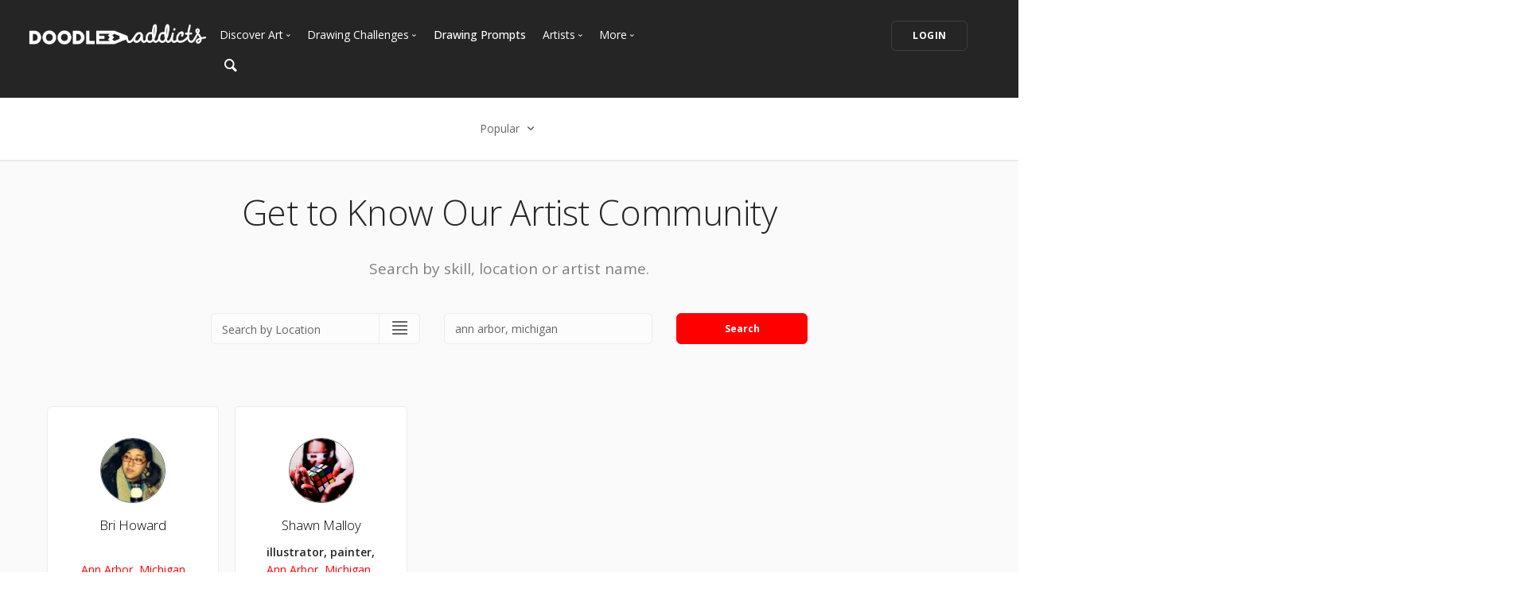

--- FILE ---
content_type: text/html; charset=UTF-8
request_url: https://www.doodleaddicts.com/artists/?c_search_by=location&c_keyword=ann+arbor%2C+michigan
body_size: 7519
content:

<!doctype html>
<html lang="en">
    <head>
		  <meta charset="utf-8">
  <meta name="author" content="doodleaddicts.com">
  <meta name="viewport" content="width=device-width, initial-scale=1.0">        <title>Artists Directory | Doodle Addicts</title>
		<meta name="description" content="Find artists, doodlers, and illustrators in your local area.">
		<link href="https://www.doodleaddicts.com/artists/" rel="canonical" />
				
		
        <link href="/css/bootstrap.min.css" rel="stylesheet" type="text/css" media="all" />
		        <link href="/css/stack-interface.min.css" rel="stylesheet" type="text/css" media="all" />
        <link href="/css/socicon.min.css" rel="stylesheet" type="text/css" media="all" />
        <link href="/css/lightbox.min.css" rel="stylesheet" type="text/css" media="all" />
        <link href="/css/flickity.min.css" rel="stylesheet" type="text/css" media="all" />
        <link href="/css/iconsmind.min.css" rel="stylesheet" type="text/css" media="all" />
        <link href="/css/jquery.steps.min.css" rel="stylesheet" type="text/css" media="all" />
        <!-- jQuery UI CSS -->
        <link href="/css/jquery-ui.min.css" type="text/css" rel="stylesheet">
        <link href="/css/bootstrap-tokenfield.min.css" rel="stylesheet" type="text/css" media="all" />
        
		<link href="/css/theme-da.min.css" rel="stylesheet" type="text/css" media="all" />
		
		<link href="/js/jqtip/jquery.qtip.min.css" rel="stylesheet" type="text/css" media="all" />
		<link href="/css/custom.css" rel="stylesheet" type="text/css" media="all" />
                <link href="https://fonts.googleapis.com/css?family=Open+Sans:200,300,400,400i,500,600,700%7CMerriweather:300,300i%7CMaterial+Icons" rel="stylesheet">
		
		<script src="https://js.stripe.com/v3/" type="28c3f926a0e6aabf2352c098-text/javascript"></script>
        <script src="https://code.jquery.com/jquery-3.2.1.min.js" type="28c3f926a0e6aabf2352c098-text/javascript"></script>
		<script type="28c3f926a0e6aabf2352c098-text/javascript">
		   window.jQuery || document.write('<script src="/js/jquery-3.2.1.min.js"><\/script>');
		</script>
        <script src="https://code.jquery.com/ui/1.12.1/jquery-ui.min.js" type="28c3f926a0e6aabf2352c098-text/javascript"></script>
		<script type="28c3f926a0e6aabf2352c098-text/javascript">
		   window.jQuery.ui || document.write('<script src="/js/jquery-ui.min.js"><\/script>');
		</script>
		<script type="28c3f926a0e6aabf2352c098-text/javascript" src="/js/jquery.ui.touch-punch.min.js"></script>
		<script type="28c3f926a0e6aabf2352c098-text/javascript">
		var da = {};
		</script>
        <script type="28c3f926a0e6aabf2352c098-text/javascript" src="/js/da/website.min.js"></script>
        <script type="28c3f926a0e6aabf2352c098-text/javascript" src="/js/da/comments.min.js"></script>
        <script type="28c3f926a0e6aabf2352c098-text/javascript" src="/js/da/modals.min.js"></script>
        <script type="28c3f926a0e6aabf2352c098-text/javascript">
		da.website = new Website();
		da.modals = new Modals();
		da.comments = new Comments();
		
		$(document).ready(function() {
			da.website.init({
				"site_url": "https://www.doodleaddicts.com",
				"return_path": "/artists/?c_search_by=location&c_keyword=ann+arbor%2C+michigan",
				"session_data": {
					"site_login_avatar": "default.png",
					"site_login_fullname": "",
					"site_login_user_link": "//",
					"site_login_username": ""
				}
			});
		});
		
		</script>
		<script type="28c3f926a0e6aabf2352c098-text/javascript" src="/js/jqtip/jquery.qtip.min.js"></script>
		<script type="28c3f926a0e6aabf2352c098-text/javascript" src="/js/imagesloaded.pkgd.min.js"></script>
		<script type="28c3f926a0e6aabf2352c098-text/javascript" src="/js/jquery.matchHeight-min.js"></script>
		<script type="28c3f926a0e6aabf2352c098-text/javascript" src="/js/da.min.js"></script>
		<link rel="stylesheet" href="/fonts/font-awesome/css/font-awesome.min.css">
		<link rel="stylesheet" href="/js/dropzone/dropzone.min.css">
		<script src="/js/dropzone/dropzone.min.js" type="28c3f926a0e6aabf2352c098-text/javascript"></script>
		
		<link rel="icon" type="image/png" sizes="32x32" href="/favicon-32x32.png">
		<link rel="icon" type="image/png" sizes="16x16" href="/favicon-16x16.png">
		<link rel="manifest" href="/manifest.json">
		<style>
		#home-screen-button {
			margin-top: 0;
		}
		@media (max-width: 768px) {
			#home-screen-box {
				margin-bottom:0;	
			}
			#home-screen-message {
				margin:20px 0 0 0;	
			}
			#home-screen-button {
				margin-top:15px;	
			}
		}
		</style>
				<link rel="mask-icon" href="/safari-pinned-tab.svg" color="#5bbad5">
		<meta name="theme-color" content="#ffffff">
		<meta name="google-site-verification" content="n_Ug1spcnH9WuGigWCd_KpiS1LUNspnRwMOMb556_ks" />
		
		<script type="application/ld+json">
		{ 
			"@context": "http://schema.org",
			"@graph": 
			[
				{
					"@type": "Organization",
					"name": "Doodle Addicts",
					"url": "https://www.doodleaddicts.com",
					"logo": "https://www.doodleaddicts.com/images/logo-dark.png",
					"sameAs": [
						"https://www.facebook.com/doodleaddicts",
						"https://www.instagram.com/doodleaddicts/",
						"https://twitter.com/doodleaddicts",
						"https://www.youtube.com/channel/UCwiqnwWic_3RV_VZEZAzv-w"
					]
				},
				{
					"@type": "WebSite", 
					"url": "/artists/", 
					"name": "Doodle Addicts",
					"description": "Artists Directory | Doodle Addicts",
					"potentialAction": { 
						"@type": "SearchAction", 
						"target": "https://www.doodleaddicts.com/search/{search_term}/", 
						"query-input": "required name=search_term" 
					}
				}
			]
		}
		</script>
		
		
		<!-- Google Tag Manager -->
		<script type="28c3f926a0e6aabf2352c098-text/javascript">(function(w,d,s,l,i){w[l]=w[l]||[];w[l].push({'gtm.start':
		new Date().getTime(),event:'gtm.js'});var f=d.getElementsByTagName(s)[0],
		j=d.createElement(s),dl=l!='dataLayer'?'&l='+l:'';j.async=true;j.src=
		'https://www.googletagmanager.com/gtm.js?id='+i+dl;f.parentNode.insertBefore(j,f);
		})(window,document,'script','dataLayer','GTM-THQ3Q97');</script>
		<!-- End Google Tag Manager -->
		

								
				
		<meta property="og:site_name" content="Doodle Addicts" />
		<meta property="og:title" content="Artists Directory | Doodle Addicts" />
		<meta property="og:description" content="Find artists, doodlers, and illustrators in your local area." />
		<meta property="og:type" content="article" />
		<meta property="og:url" content="/artists/" />
		<meta property="fb:admins" content="100000095622134" />
		<meta property="og:image" content="https://www.doodleaddicts.com/images/misc/artist-directory.jpg" />
		<meta property="og:image:width" content="600" />
		<meta property="og:image:height" content="624" />
		
		<meta name="twitter:card" content="summary_large_image">
		<meta name="twitter:site" content="@doodleaddicts">
		<meta name="twitter:creator" content="@doodleaddicts">
		<meta name="twitter:title" content="Artists Directory | Doodle Addicts">
		<meta name="twitter:description" content="Find artists, doodlers, and illustrators in your local area.">
		<meta name="twitter:image" content="https://www.doodleaddicts.com/images/misc/artist-directory.jpg">
		
    </head>
    <body class="dropdowns--hover" data-smooth-scroll-offset='64'>
	
	<!-- Google Tag Manager (noscript) -->
<noscript><iframe src="https://www.googletagmanager.com/ns.html?id=GTM-THQ3Q97"
height="0" width="0" style="display:none;visibility:hidden"></iframe></noscript>
<!-- End Google Tag Manager (noscript) -->	
        <a id="start"></a>
		        <div class="nav-container ">
            <div class="bar bar--sm bar--mobile-sticky visible-xs" data-scroll-class="100px:pos-fixed">
                <div class="container">
                    <div class="row">
                        <div class="col-xs-3 col-sm-2">
                            <a href="/">
                                <img class="logo logo-dark" alt="logo" src="/images/logo-dark.png" />
                                <img class="logo logo-light" alt="logo" src="/images/logo-light.png" />
                            </a>
                        </div>
                        <div class="col-xs-9 col-sm-10 text-right">
                            <a href="#" class="hamburger-toggle" data-toggle-class="#menu2;hidden-xs">
                                <i class="icon icon--sm stack-interface stack-menu"></i>
                            </a>
                        </div>
                    </div>
                    <!--end of row-->
                </div>
                <!--end of container-->
            </div>
            <!--end bar-->
            <nav id="menu2" class="bar bar-2 hidden-xs  bg--dark"  data-scroll-class="100px:pos-fixed">
                <div class="container-fluid">
                    <div class="row">
                        <div class="col-md-2 text-center text-left-sm hidden-xs">
                            <div class="bar__module">
                                <a href="/">
                                    <img class="logo logo-dark" alt="logo" src="/images/logo-dark.png" />
                                    <img class="logo logo-light" alt="logo" src="/images/logo-light.png" />
                                </a>
                            </div>
                            <!--end module-->
                        </div>
                        <div class="col-md-6 text-left navigation-top-spacer navigation-left-spacer">
                            <div class="bar__module">
                                <ul class="menu-horizontal text-left">
                                    <li class="dropdown dropdown--hover">
                                        <span class="dropdown__trigger">Discover Art</span>
                                        <div class="dropdown__container">
                                            <div class="container">
                                                <div class="row">
                                                    <div class="dropdown__content col-md-2 col-sm-4">
                                                        <ul class="menu-vertical">
                                                            <li>
																<a href="/uploads/">
																	Trending
																</a>
                                                            </li>
                                                            <li>
																<a href="/uploads/filter/recent/">
																	Most Recent
																</a>
                                                            </li>
                                                            <li>
																<a href="/uploads/filter/faves/">
																	Most Faves
																</a>
                                                            </li>
                                                            <li>
																<a href="/uploads/filter/views/">
																	Most Views
																</a>
                                                            </li>
                                                            <li>
																<a href="/galleries/">
																	Curated Galleries
																</a>
                                                            </li>
															                                                        </ul>
                                                    </div>
                                                    <!--end dropdown content-->
                                                </div>
                                                <!--end row-->
                                            </div>
                                        </div>
                                        <!--end dropdown container-->
                                    </li>
                                    <li class="dropdown dropdown--hover">
                                        <span class="dropdown__trigger">Drawing Challenges</span>
                                        <div class="dropdown__container">
                                            <div class="container">
                                                <div class="row">
                                                    <div class="dropdown__content col-md-2 col-sm-4">
                                                        <ul class="menu-vertical">
															                                                            <li>
																<a href="/drawing-challenges/">
																	See All Challenges
																</a>
                                                            </li>
                                                        </ul>
                                                    </div>
                                                    <!--end dropdown content-->
                                                </div>
                                                <!--end row-->
                                            </div>
                                        </div>
                                        <!--end dropdown container-->
                                    </li>
                                    <li>
										<a href="/drawing-prompts/">
											Drawing Prompts
										</a>
                                    </li>
                                    <li class="dropdown dropdown--hover">
                                        <span class="dropdown__trigger">Artists</span>
                                        <div class="dropdown__container">
                                            <div class="container">
                                                <div class="row">
                                                    <div class="dropdown__content col-md-2 col-sm-4">
                                                        <ul class="menu-vertical">
                                                            <li>
																<a href="/artists/">
																	Most Popular
																</a>
                                                            </li>
                                                            <li>
																<a href="/artists/?c_search_by=&c_keyword=&filter=recent">
																	Most Recent
																</a>
                                                            </li>
                                                            <li>
																<a href="/artists/?c_search_by=&c_keyword=&filter=&for_hire=y">
																	Available For Hire
																</a>
                                                            </li>
                                                            <li>
																<a href="/blog/category/2/artist-spotlight/">
																	Artist Spotlight
																</a>
                                                            </li>
                                                        </ul>
                                                    </div>
                                                    <!--end dropdown content-->
                                                </div>
                                                <!--end row-->
                                            </div>
                                        </div>
                                        <!--end dropdown container-->
                                    </li>
                                    <li class="dropdown dropdown--hover">
                                        <span class="dropdown__trigger">More</span>
                                        <div class="dropdown__container">
                                            <div class="container">
                                                <div class="row">
                                                    <div class="dropdown__content col-md-2 col-sm-4">
                                                        <ul class="menu-vertical">
                                                            <li>
																<a href="/marketplace/">
																	Marketplace
																</a>
                                                            </li>
																												
																														<li>
																<a href="/learn/discussions/">
																	Art Discussions																</a>
															</li>
																														<li>
																<a href="/learn/">
																	Resources
																</a>
															</li>
															<li>
																<a href="/blog/">
																	News + Blog
																</a>
															</li>
                                                        </ul>
                                                    </div>
                                                    <!--end dropdown content-->
                                                </div>
                                                <!--end row-->
                                            </div>
                                        </div>
                                        <!--end dropdown container-->
                                    </li>
                                </ul>
                            </div>
                            <!--end module-->
							<div class="bar__module">
								<a href="#" data-notification-link="search-box">
                                        <i class="stack-search"></i>
                                </a>
							</div>
                        </div>
                        <div class="col-md-4 text-right text-left-xs text-left-sm">
							                            <div class="bar__module">
                                <a class="btn btn--sm type--uppercase" href="/login/">
                                    <span class="btn__text">
                                        Login
                                    </span>
                                </a>
								                            </div>
							                            <!--end module-->
                        </div>
                    </div>
                    <!--end of row-->
                </div>
                <!--end of container-->
            </nav>
            <!--end bar-->
        </div>        <div class="main-container">
		
			<section class="text-center cta cta-4 space--xxs border--bottom">
                <div class="container">
                    <div class="row">
                        <div class="col-sm-12">
							<div class="dropdown dropdown--click">
                                <span class="dropdown__trigger">
									Popular                                    <i class="stack-down-open"></i>
                                </span>
                                <div class="dropdown__container" style="left: -600px;">
                                    <div class="container">
                                        <div class="row text-left">
                                            <div class="col-sm-3 col-md-2 dropdown__content" style="left: 600px;">
                                                <h5>Select an option</h5>
                                                <ul class="menu-vertical">
                                                    <li>
                                                        <a href="/artists/?c_search_by=location&c_keyword=ann arbor, michigan&filter=popular&for_hire=&page=1" class="filter-active">Popular</a>
                                                    </li>
                                                    <li>
                                                        <a href="/artists/?c_search_by=location&c_keyword=ann arbor, michigan&filter=recent&for_hire=&page=1">Most Recent</a>
                                                    </li>
                                                </ul>
                                            </div>
                                        </div>
                                        <!--end row-->
                                    </div>
                                    <!--end container-->
                                </div>
                                <!--end dropdown container-->
                            </div>
						</div>
                    </div>
                    <!--end of row-->
                </div>
                <!--end of container-->
            </section>
		
			<section class="bg--secondary text-center">
				<div class="container">
					<div class="row text-center">
						<div class="col-md-12 text-center">
						
													
							<h1>Get to Know Our Artist Community</h1>
							
							<p class="lead">Search by skill, location or artist name.</p>
														
						</div>
					</div>
					<div class="row" style="padding: 40px 0 30px 0;">
						<form action="/artists/" class="form--active">
							<input type="hidden" name="filter" id="filter" value="popular">
							<input type="hidden" name="for_hire" id="for_hire" value="">
							<div class="col-md-3 col-md-offset-2 col-sm-4">
								<div class="input-select">
									<select name="c_search_by" id="c_search_by">
										<option value="skill" >Search by Skill</option>
										<option value="location"  selected>Search by Location</option>
										<option value="artist" >Search by Artist Name</option>
									</select>
								</div>
							</div>
							<div class="col-md-3 col-sm-4">
								<input class=""  name="c_keyword" id="c_keyword" placeholder="Keyword" type="text" value="ann arbor, michigan">
							</div>
							<div class="col-md-2 col-sm-4">
								<button type="submit" class="btn btn--primary">Search</button>
							</div>
						</form>
					</div>
					<!--end of row-->
				</div>
				<!--end of container-->
			</section>
		
			<section class="bg--secondary">
				<div class="container-fluid">
					                    <div class="row">
												<div class="col-xs-6 col-sm-4 col-md-4 col-lg-15">
							<div class="boxed boxed--lg boxed--border artist-box text-center">
								<div>
									<a href="/briappletree/"><img alt="Bri Howard" src="/images/users/avatar/12222010031101245585.jpg" class="avatar avatar--md avatar--percentage"></a>
								</div>
								<h4><a href="/briappletree/">Bri Howard</a></h4>
								<p>
									<strong></strong>
									<span><a href="/artists/?c_search_by=location&c_keyword=ann+arbor%2C+michigan">Ann Arbor, Michigan</a></span>
								</p>
																																								<div class="row community-thumbs text-center">
									<div class="col-xs-4 col-centered"><img src="/images/trans-lg.gif" alt="image"></div>
								</div>
															</div>
							<!--end feature-->
						</div>
												<div class="col-xs-6 col-sm-4 col-md-4 col-lg-15">
							<div class="boxed boxed--lg boxed--border artist-box text-center">
								<div>
									<a href="/shawnmalloyrocks/"><img alt="Shawn Malloy" src="/images/users/avatar/34304_shawnmalloyrocks_068586.jpg" class="avatar avatar--md avatar--percentage"></a>
								</div>
								<h4><a href="/shawnmalloyrocks/">Shawn Malloy</a></h4>
								<p>
									<strong>illustrator, painter, musician, comedian, writer,</strong>
									<span><a href="/artists/?c_search_by=location&c_keyword=ann+arbor%2C+michigan%2C+united+states">Ann Arbor, Michigan, United States</a></span>
								</p>
																																								<div class="row community-thumbs text-center">
								    									<div class="col-xs-4 col-centered"><a href="/shawnmalloyrocks/"><img src="/images/uploads/square/34304_shawnmalloyrocks_1559206643.jpg" alt="Welch"></a></div>
																		<div class="col-xs-4 col-centered"><a href="/shawnmalloyrocks/"><img src="/images/uploads/square/34304_shawnmalloyrocks_1559206376.jpg" alt="Dan And Danh"></a></div>
																		<div class="col-xs-4 col-centered"><a href="/shawnmalloyrocks/"><img src="/images/uploads/square/34304_shawnmalloyrocks_1559206084.jpg" alt="Grisham Garrison"></a></div>
																	</div>
															</div>
							<!--end feature-->
						</div>
						                    </div>
					                    <!--end of row-->

					
					<div class="pagination">
						<div class="col-xs-6 text-left">
													</div>
						<div class="col-xs-6 text-right">
													</div>
					</div>
										
					
                </div>
				<!--end of container-->
			</section>
			
									<section class="text-center">
                <div class="container">
                    <div class="row">
                        <div class="col-sm-12 text-center">
								<script async src="//pagead2.googlesyndication.com/pagead/js/adsbygoogle.js" type="28c3f926a0e6aabf2352c098-text/javascript"></script>
								<!-- Addicts - Responsive -->
								<ins class="adsbygoogle"
									 style="display:block"
									 data-ad-client="ca-pub-9534899337280241"
									 data-ad-slot="8589416242"
									 data-ad-format="auto"
									 data-full-width-responsive="true"></ins>
								<script type="28c3f926a0e6aabf2352c098-text/javascript">
								(adsbygoogle = window.adsbygoogle || []).push({});
								</script>
						</div>
                    </div>
                    <!--end of row-->
                </div>
                <!--end of container-->
            </section>
						
			
										<footer class="footer-6 unpad--bottom  bg--dark">
								                                <div class="container-fluid">
                                    <div class="row">
                                        <div class="col-sm-6 col-md-3">
																					<p><a href="https://www.doodleaddicts.com"><img src="/images/da-white-footer-logo.png" alt="Doodle Addicts" style="max-width: 180px;"></a></p>
											                                        </div>
                                        <div class="col-sm-6 col-md-3">
                                            <h6 class="type--uppercase">Navigate</h6>
											<ul class="list--hover">
                                                <li>
                                                    <a href="/uploads/">Discover Art</a>
                                                </li>
                                                <li>
                                                    <a href="/drawing-challenges/">Drawing Challenges</a>
                                                </li>
                                                <li>
                                                    <a href="/drawing-prompts/">Weekly Drawing Prompts</a>
                                                </li>
                                                <li>
                                                    <a href="/artists/">Artist Directory</a>
                                                </li>
                                                <li>
                                                    <a href="/marketplace/">Art Marketplace</a>
                                                </li>
                                                <li>
                                                    <a href="/learn/">Resources</a>
                                                </li>
                                            </ul>
                                        </div>
                                        <div class="col-sm-6 col-md-3">
                                            <h6 class="type--uppercase">Other</h6>
											<ul class="list--hover">
												<li>
													<a href="/blog/">News + Blog</a>
												</li>
												<li>
													<a href="/about/">About Us</a>
												</li>
												<li>
													<a href="/contact/">Contact Us</a>
												</li>
											</ul>
                                        </div>
                                        <div class="col-sm-6 col-md-3">
                                            <h6 class="type--uppercase">Newsletter</h6>
                                            <form action="https://doodleaddicts.us2.list-manage.com/subscribe/post?u=963a968829b9e68d9da57ed62&amp;id=2e90fb6e31&FORMSOURCE=Footer" method="post" name="mc-embedded-subscribe-form" novalidate="true" class="form--active" target="_blank" data-success="Thanks for signing up." data-error="Please provide your email address." novalidate>
                                                <div style="position: absolute; left: -5000px;" aria-hidden="true">
                                                    <input type="text" name="b_963a968829b9e68d9da57ed62_2e90fb6e31" tabindex="-1" value="">
                                                </div>
                                                <input type="email" name="EMAIL" placeholder="Email Address" id="mce-EMAIL">
                                                <button type="submit" value="Subscribe" name="subscribe" class="btn btn--primary type--uppercase">Subscribe</button>
                                            </form>
                                        </div>
                                    </div>
                                    <!--end of row-->
                                </div>
								                                <!--end of container-->
                                <div class="footer__lower text-center-xs">
                                    <div class="container-fluid">
                                        <div class="row">
                                            <div class="col-sm-6">
                                                <span class="type--fine-print">©
                                                    <span class="update-year">2026</span> Doodle Addicts&trade; — All Rights Reserved <a href="/terms/">Terms & Conditions</a> / <a href="/privacy/">Privacy Policy</a> / <a href="/community-guidelines/">Community Guidelines</a></span></span>
                                            </div>
                                            <div class="col-sm-6 text-right text-center-xs">
                                                <ul class="social-list list-inline">
													<li>
														<a href="https://www.facebook.com/doodleaddicts" target="_blank">
															<i class="socicon socicon-facebook icon icon--xs"></i>
														</a>
													</li>
													<li>
														<a href="https://www.instagram.com/doodleaddicts/" target="_blank">
															<i class="socicon socicon-instagram icon icon--xs"></i>
														</a>
													</li>
													<li>
														<a href="https://twitter.com/doodleaddicts" target="_blank">
															<i class="socicon socicon-twitter icon icon--xs"></i>
														</a>
													</li>
													<li>
														<a href="https://www.youtube.com/channel/UCwiqnwWic_3RV_VZEZAzv-w" target="_blank">
															<i class="socicon socicon-youtube icon icon--xs"></i>
														</a>
													</li>
                                                </ul>
                                            </div>
                                        </div>
                                        <!--end of row-->
                                    </div>
                                    <!--end of container-->
                                </div>
                            </footer>
			<div class="notification pos-top pos-right search-box bg--white border--bottom" data-animation="from-top" data-notification-link="search-box">
				<form lpformnum="1"action="/search/" id="search" method="post" enctype="multipart/form-data">
					<div class="row">
						<div class="col-md-6 col-md-offset-3 col-sm-8 col-sm-offset-2">
							<input name="keyword" id="keyword" placeholder="Type search query and hit enter" type="search" value="">
						</div>
					</div>
					<!--end of row-->
				</form>
			<div class="notification-close-cross notification-close"></div></div>        </div>
		        <!--<div class="loader"></div>-->
        <a class="back-to-top inner-link" href="#start" data-scroll-class="100vh:active">
            <i class="stack-interface stack-up-open-big"></i>
        </a>
		
        <script src="/js/flickity.min.js" type="28c3f926a0e6aabf2352c098-text/javascript"></script>
        <script src="/js/easypiechart.min.js" type="28c3f926a0e6aabf2352c098-text/javascript"></script>
        <script src="/js/parallax.js" type="28c3f926a0e6aabf2352c098-text/javascript"></script>
        <script src="/js/typed.min.js" type="28c3f926a0e6aabf2352c098-text/javascript"></script>
        <script src="/js/datepicker.js" type="28c3f926a0e6aabf2352c098-text/javascript"></script>
        <script src="/js/isotope.min.js" type="28c3f926a0e6aabf2352c098-text/javascript"></script>
        <script src="/js/ytplayer.min.js" type="28c3f926a0e6aabf2352c098-text/javascript"></script>
        <script src="/js/lightbox.min.js" type="28c3f926a0e6aabf2352c098-text/javascript"></script>
        <script src="/js/granim.min.js" type="28c3f926a0e6aabf2352c098-text/javascript"></script>
        <script src="/js/bootstrap-tokenfield.min.js" type="28c3f926a0e6aabf2352c098-text/javascript"></script>
        <script src="/js/jquery.steps.min.js" type="28c3f926a0e6aabf2352c098-text/javascript"></script>
        <script src="/js/countdown.min.js" type="28c3f926a0e6aabf2352c098-text/javascript"></script>
        <script src="/js/twitterfetcher.min.js" type="28c3f926a0e6aabf2352c098-text/javascript"></script>
        <script src="/js/spectragram.min.js" type="28c3f926a0e6aabf2352c098-text/javascript"></script>
        <script src="/js/smooth-scroll.min.js" type="28c3f926a0e6aabf2352c098-text/javascript"></script>
        <script src="/js/scripts.min.js" type="28c3f926a0e6aabf2352c098-text/javascript"></script>
		<!-- Latest compiled and minified JavaScript -->
		<script src="https://maxcdn.bootstrapcdn.com/bootstrap/3.3.7/js/bootstrap.min.js" integrity="sha384-Tc5IQib027qvyjSMfHjOMaLkfuWVxZxUPnCJA7l2mCWNIpG9mGCD8wGNIcPD7Txa" crossorigin="anonymous" type="28c3f926a0e6aabf2352c098-text/javascript"></script>
		
		
		<script type="28c3f926a0e6aabf2352c098-text/javascript">
			$(document).ready(function(){
				$("#keyword").keyup(function(){
					var keyword = $("#keyword").val(); 
					$("#search").attr('action', "/search/"+keyword+"/");
				});
			})
			// Event listener for the FOLLOW button click
			$(".btn--follow").click(function(e) {
				e.preventDefault();
				da.modals.toggle_follow(this, $(this).attr("data-follow-user"), $(this).attr("data-follow-action"));
			});			
			// Event listener for the FOLLOW button hover
			$(".btn--follow").hover(
				function() {
					if ($(this).attr("data-follow-action") == "following") {
						$(this).children().filter(".btn__text").html('<i class="fa  fa-fw fa-minus aria-hidden="true"></i> UNFOLLOW');
					}
				}, 
				function() {
					if ($(this).attr("data-follow-action") == "following") {
						$(this).children().filter(".btn__text").html('<i class="fa  fa-fw fa-check aria-hidden="true"></i> FOLLOWING');
					}
				}
			);
		</script>
		
		
		<!-- JS Cookies -->
		
		        <a id="home-screen-link" data-notification-link="home-screen-1"></a>
		<div class="notification pos-right pos-bottom col-sm-4 col-md-3" data-animation="from-bottom" data-notification-link="home-screen-1">
			<div class="feature feature-1 text-center">
				<div class="feature__body boxed boxed--lg boxed--border">
					<div class="modal-close modal-close-cross"></div>
					<div id="home-screen-box" class="text-block">
						<div id="home-screen-message">
							<strong>Add Doodle Addicts to your home screen to not miss an update!</strong>
						</div>
					</div>
					<div id="home-screen-button" class="text-block">
						<a class="btn btn--sm btn--primary type--uppercase">
							<span class="btn__text">
								Add to Home Screen
							</span>
						</a>
					</div>
				</div>
				<div id="home-screen-close" class="notification-close-cross notification-close-cross--circle notification-close"></div>
			</div>
			<!--end feature-->
		</div>
		
		
		<script src="/js/js.cookie.min.js" type="28c3f926a0e6aabf2352c098-text/javascript"></script>
		
		<script type="28c3f926a0e6aabf2352c098-text/javascript">
			$(document).ready(function() {
				var da_notification_counter = Cookies.get("da_notification_counter");
				var shows = (typeof da_notification_counter == "undefined" ? 0 : da_notification_counter); 
				var current_time = Date.now() / 1000;
				// Set the expiration date here in EST
				var expiration_date = new Date("2019-06-30 16:00:00");
				// Get the client's offset from GMT
				var offset = new Date().getTimezoneOffset();
				// If the user's timezone is not EST...
				if (offset != 240) {
					// Then convert the expiration date to GMT and then account for EST offset
					var expiration_time = (expiration_date.getTime() / 1000) + (offset * 60) - (60 * 60 * 4);					
				} else {
					var expiration_time = (expiration_date.getTime() / 1000);	
				}
				
				// If the expiration date hasn't passed...
				if (parseInt(current_time) < parseInt(expiration_time)) {
					// If the expiration date is within 24 hours...
					if ((parseInt(expiration_time) - parseInt(current_time)) <= (60 * 60 * 24)) {
						// And the notification has only been shown once before...
						if (shows < 2) {
							// Show the notification
							$("#notification-link").click();
							Cookies.set("da_notification_counter", 2, {
								"expires": expiration_date
							});
						}
					// Otherwise, if the expiration date is within 5 days...
					} else if ((parseInt(expiration_time) - parseInt(current_time)) <= (60 * 60 * 24 * 5)) {
						// And the notification hasn't been shown before...
						if (shows == 0) {
							// Show the notification
							$("#notification-link").click();
							Cookies.set("da_notification_counter", 1, {
								"expires": expiration_date
							});
						}
					}
				}
			});
		</script>
		
		<!-- End of JS Cookies -->

				
		<!-- Twitter universal website tag code -->
		
		<script type="28c3f926a0e6aabf2352c098-text/javascript">
		!function(e,t,n,s,u,a){e.twq||(s=e.twq=function(){s.exe?s.exe.apply(s,arguments):s.queue.push(arguments);
		},s.version='1.1',s.queue=[],u=t.createElement(n),u.async=!0,u.src='//static.ads-twitter.com/uwt.js',
		a=t.getElementsByTagName(n)[0],a.parentNode.insertBefore(u,a))}(window,document,'script');
		// Insert Twitter Pixel ID and Standard Event data below
		twq('init','o02zb');
		twq('track','PageView');
		</script>
		<!-- End Twitter universal website tag code -->				<script type="28c3f926a0e6aabf2352c098-text/javascript">
$(document).ready(function() {
	$(".fave-target").each(function(i, s) {
		$(s).click(function() {
							location = "/login/";
					});
	});
});

function faves(id, action, type) {
	$.ajax({
		type: "GET",
		url: "/ajax-faves.php",
		data: {
			"id": id,
			"action": action,
			"type": type
		},
		dataType: "json",
		success: function(data) {
			if (action == "add") {
				$(".fave-"+id).removeClass("fave-no");
				setTimeout(function() {
					$(".fave-"+id).addClass("fave-yes");
				}, 100);
			} else if (action == "rem") {
				$(".fave-"+id).removeClass("fave-yes")
				setTimeout(function() {
					$(".fave-"+id).addClass("fave-no");
				}, 100);
			}
			$(".fave-total-"+id).html(data["total_faves"]);
		}
	});
}
</script>    <script src="/cdn-cgi/scripts/7d0fa10a/cloudflare-static/rocket-loader.min.js" data-cf-settings="28c3f926a0e6aabf2352c098-|49" defer></script></body>
</html>

--- FILE ---
content_type: text/html; charset=utf-8
request_url: https://www.google.com/recaptcha/api2/aframe
body_size: 183
content:
<!DOCTYPE HTML><html><head><meta http-equiv="content-type" content="text/html; charset=UTF-8"></head><body><script nonce="dH3vdFEg-sWO-QoFIDZlTw">/** Anti-fraud and anti-abuse applications only. See google.com/recaptcha */ try{var clients={'sodar':'https://pagead2.googlesyndication.com/pagead/sodar?'};window.addEventListener("message",function(a){try{if(a.source===window.parent){var b=JSON.parse(a.data);var c=clients[b['id']];if(c){var d=document.createElement('img');d.src=c+b['params']+'&rc='+(localStorage.getItem("rc::a")?sessionStorage.getItem("rc::b"):"");window.document.body.appendChild(d);sessionStorage.setItem("rc::e",parseInt(sessionStorage.getItem("rc::e")||0)+1);localStorage.setItem("rc::h",'1769702898042');}}}catch(b){}});window.parent.postMessage("_grecaptcha_ready", "*");}catch(b){}</script></body></html>

--- FILE ---
content_type: application/javascript
request_url: https://www.doodleaddicts.com/js/dropzone/dropzone.min.js
body_size: 10659
content:
(function(){var a,b,c,d,e,f,g,h,i,j=[].slice,k=function(a,b){function d(){this.constructor=a}for(var c in b)l.call(b,c)&&(a[c]=b[c]);return d.prototype=b.prototype,a.prototype=new d,a.__super__=b.prototype,a},l={}.hasOwnProperty;h=function(){},b=function(){function a(){}return a.prototype.addEventListener=a.prototype.on,a.prototype.on=function(a,b){return this._callbacks=this._callbacks||{},this._callbacks[a]||(this._callbacks[a]=[]),this._callbacks[a].push(b),this},a.prototype.emit=function(){var a,b,c,d,e,f;if(d=arguments[0],a=2<=arguments.length?j.call(arguments,1):[],this._callbacks=this._callbacks||{},c=this._callbacks[d])for(e=0,f=c.length;e<f;e++)b=c[e],b.apply(this,a);return this},a.prototype.removeListener=a.prototype.off,a.prototype.removeAllListeners=a.prototype.off,a.prototype.removeEventListener=a.prototype.off,a.prototype.off=function(a,b){var c,d,e,f,g;if(!this._callbacks||0===arguments.length)return this._callbacks={},this;if(d=this._callbacks[a],!d)return this;if(1===arguments.length)return delete this._callbacks[a],this;for(e=f=0,g=d.length;f<g;e=++f)if(c=d[e],c===b){d.splice(e,1);break}return this},a}(),a=function(a){function f(a,b){var c,e,g;if(this.element=a,this.version=f.version,this.defaultOptions.previewTemplate=this.defaultOptions.previewTemplate.replace(/\n*/g,""),this.clickableElements=[],this.listeners=[],this.files=[],"string"===typeof this.element&&(this.element=document.querySelector(this.element)),!this.element||null==this.element.nodeType)throw new Error("Invalid dropzone element.");if(this.element.dropzone)throw new Error("Dropzone already attached.");if(f.instances.push(this),this.element.dropzone=this,c=null!=(g=f.optionsForElement(this.element))?g:{},this.options=d({},this.defaultOptions,c,null!=b?b:{}),this.options.forceFallback||!f.isBrowserSupported())return this.options.fallback.call(this);if(null==this.options.url&&(this.options.url=this.element.getAttribute("action")),!this.options.url)throw new Error("No URL provided.");if(this.options.acceptedFiles&&this.options.acceptedMimeTypes)throw new Error("You can't provide both 'acceptedFiles' and 'acceptedMimeTypes'. 'acceptedMimeTypes' is deprecated.");this.options.acceptedMimeTypes&&(this.options.acceptedFiles=this.options.acceptedMimeTypes,delete this.options.acceptedMimeTypes),null!=this.options.renameFilename&&(this.options.renameFile=function(a){return function(b){return a.options.renameFilename.call(a,b.name,b)}}(this)),this.options.method=this.options.method.toUpperCase(),(e=this.getExistingFallback())&&e.parentNode&&e.parentNode.removeChild(e),this.options.previewsContainer!==!1&&(this.previewsContainer=this.options.previewsContainer?f.getElement(this.options.previewsContainer,"previewsContainer"):this.element),this.options.clickable&&(this.clickableElements=this.options.clickable===!0?[this.element]:f.getElements(this.options.clickable,"clickable")),this.init()}var d,e;return k(f,a),f.prototype.Emitter=b,f.prototype.events=["drop","dragstart","dragend","dragenter","dragover","dragleave","addedfile","addedfiles","removedfile","thumbnail","error","errormultiple","processing","processingmultiple","uploadprogress","totaluploadprogress","sending","sendingmultiple","success","successmultiple","canceled","canceledmultiple","complete","completemultiple","reset","maxfilesexceeded","maxfilesreached","queuecomplete"],f.prototype.defaultOptions={url:null,method:"post",withCredentials:!1,timeout:3e4,parallelUploads:2,uploadMultiple:!1,maxFilesize:256,paramName:"file",createImageThumbnails:!0,maxThumbnailFilesize:10,thumbnailWidth:120,thumbnailHeight:120,thumbnailMethod:"crop",resizeWidth:null,resizeHeight:null,resizeMimeType:null,resizeQuality:.8,resizeMethod:"contain",filesizeBase:1e3,maxFiles:null,params:{},headers:null,clickable:!0,ignoreHiddenFiles:!0,acceptedFiles:null,acceptedMimeTypes:null,autoProcessQueue:!0,autoQueue:!0,addRemoveLinks:!1,previewsContainer:null,hiddenInputContainer:"body",capture:null,renameFilename:null,renameFile:null,forceFallback:!1,dictDefaultMessage:"Drop files here to upload",dictFallbackMessage:"Your browser does not support drag'n'drop file uploads.",dictFallbackText:"Please use the fallback form below to upload your files like in the olden days.",dictFileTooBig:"File is too big ({{filesize}}MiB). Max filesize: {{maxFilesize}}MiB.",dictInvalidFileType:"You can't upload files of this type.",dictResponseError:"Server responded with {{statusCode}} code.",dictCancelUpload:"Cancel upload",dictCancelUploadConfirmation:"Are you sure you want to cancel this upload?",dictRemoveFile:"Remove file",dictRemoveFileConfirmation:null,dictMaxFilesExceeded:"You can not upload any more files.",dictFileSizeUnits:{tb:"TB",gb:"GB",mb:"MB",kb:"KB",b:"b"},init:function(){return h},accept:function(a,b){return b()},fallback:function(){var a,b,c,d,e,g;for(this.element.className=this.element.className+" dz-browser-not-supported",e=this.element.getElementsByTagName("div"),b=0,c=e.length;b<c;b++)a=e[b],/(^| )dz-message($| )/.test(a.className)&&(d=a,a.className="dz-message");return d||(d=f.createElement('<div class="dz-message"><span></span></div>'),this.element.appendChild(d)),g=d.getElementsByTagName("span")[0],g&&(null!=g.textContent?g.textContent=this.options.dictFallbackMessage:null!=g.innerText&&(g.innerText=this.options.dictFallbackMessage)),this.element.appendChild(this.getFallbackForm())},resize:function(a,b,c,d){var e,f,g;if(e={srcX:0,srcY:0,srcWidth:a.width,srcHeight:a.height},f=a.width/a.height,null==b&&null==c?(b=e.srcWidth,c=e.srcHeight):null==b?b=c*f:null==c&&(c=b/f),b=Math.min(b,e.srcWidth),c=Math.min(c,e.srcHeight),g=b/c,e.srcWidth>b||e.srcHeight>c)if("crop"===d)f>g?(e.srcHeight=a.height,e.srcWidth=e.srcHeight*g):(e.srcWidth=a.width,e.srcHeight=e.srcWidth/g);else{if("contain"!==d)throw new Error("Unknown resizeMethod '"+d+"'");f>g?c=b/f:b=c*f}return e.srcX=(a.width-e.srcWidth)/2,e.srcY=(a.height-e.srcHeight)/2,e.trgWidth=b,e.trgHeight=c,e},transformFile:function(a,b){return(this.options.resizeWidth||this.options.resizeHeight)&&a.type.match(/image.*/)?this.resizeImage(a,this.options.resizeWidth,this.options.resizeHeight,this.options.resizeMethod,b):b(a)},previewTemplate:'<div class="dz-preview dz-file-preview">\n  <div class="dz-image"><img data-dz-thumbnail /></div>\n  <div class="dz-details">\n    <div class="dz-size"><span data-dz-size></span></div>\n    <div class="dz-filename"><span data-dz-name></span></div>\n  </div>\n  <div class="dz-progress"><span class="dz-upload" data-dz-uploadprogress></span></div>\n  <div class="dz-error-message"><span data-dz-errormessage></span></div>\n  <div class="dz-success-mark">\n    <svg width="54px" height="54px" viewBox="0 0 54 54" version="1.1" xmlns="http://www.w3.org/2000/svg" xmlns:xlink="http://www.w3.org/1999/xlink" xmlns:sketch="http://www.bohemiancoding.com/sketch/ns">\n      <title>Check</title>\n      <defs></defs>\n      <g id="Page-1" stroke="none" stroke-width="1" fill="none" fill-rule="evenodd" sketch:type="MSPage">\n        <path d="M23.5,31.8431458 L17.5852419,25.9283877 C16.0248253,24.3679711 13.4910294,24.366835 11.9289322,25.9289322 C10.3700136,27.4878508 10.3665912,30.0234455 11.9283877,31.5852419 L20.4147581,40.0716123 C20.5133999,40.1702541 20.6159315,40.2626649 20.7218615,40.3488435 C22.2835669,41.8725651 24.794234,41.8626202 26.3461564,40.3106978 L43.3106978,23.3461564 C44.8771021,21.7797521 44.8758057,19.2483887 43.3137085,17.6862915 C41.7547899,16.1273729 39.2176035,16.1255422 37.6538436,17.6893022 L23.5,31.8431458 Z M27,53 C41.3594035,53 53,41.3594035 53,27 C53,12.6405965 41.3594035,1 27,1 C12.6405965,1 1,12.6405965 1,27 C1,41.3594035 12.6405965,53 27,53 Z" id="Oval-2" stroke-opacity="0.198794158" stroke="#747474" fill-opacity="0.816519475" fill="#FFFFFF" sketch:type="MSShapeGroup"></path>\n      </g>\n    </svg>\n  </div>\n  <div class="dz-error-mark">\n    <svg width="54px" height="54px" viewBox="0 0 54 54" version="1.1" xmlns="http://www.w3.org/2000/svg" xmlns:xlink="http://www.w3.org/1999/xlink" xmlns:sketch="http://www.bohemiancoding.com/sketch/ns">\n      <title>Error</title>\n      <defs></defs>\n      <g id="Page-1" stroke="none" stroke-width="1" fill="none" fill-rule="evenodd" sketch:type="MSPage">\n        <g id="Check-+-Oval-2" sketch:type="MSLayerGroup" stroke="#747474" stroke-opacity="0.198794158" fill="#FFFFFF" fill-opacity="0.816519475">\n          <path d="M32.6568542,29 L38.3106978,23.3461564 C39.8771021,21.7797521 39.8758057,19.2483887 38.3137085,17.6862915 C36.7547899,16.1273729 34.2176035,16.1255422 32.6538436,17.6893022 L27,23.3431458 L21.3461564,17.6893022 C19.7823965,16.1255422 17.2452101,16.1273729 15.6862915,17.6862915 C14.1241943,19.2483887 14.1228979,21.7797521 15.6893022,23.3461564 L21.3431458,29 L15.6893022,34.6538436 C14.1228979,36.2202479 14.1241943,38.7516113 15.6862915,40.3137085 C17.2452101,41.8726271 19.7823965,41.8744578 21.3461564,40.3106978 L27,34.6568542 L32.6538436,40.3106978 C34.2176035,41.8744578 36.7547899,41.8726271 38.3137085,40.3137085 C39.8758057,38.7516113 39.8771021,36.2202479 38.3106978,34.6538436 L32.6568542,29 Z M27,53 C41.3594035,53 53,41.3594035 53,27 C53,12.6405965 41.3594035,1 27,1 C12.6405965,1 1,12.6405965 1,27 C1,41.3594035 12.6405965,53 27,53 Z" id="Oval-2" sketch:type="MSShapeGroup"></path>\n        </g>\n      </g>\n    </svg>\n  </div>\n</div>',drop:function(){return this.element.classList.remove("dz-drag-hover")},dragstart:h,dragend:function(){return this.element.classList.remove("dz-drag-hover")},dragenter:function(){return this.element.classList.add("dz-drag-hover")},dragover:function(){return this.element.classList.add("dz-drag-hover")},dragleave:function(){return this.element.classList.remove("dz-drag-hover")},paste:h,reset:function(){return this.element.classList.remove("dz-started")},addedfile:function(a){var b,c,d,e,g,h,i,j,k,l,m,n,o;if(this.element===this.previewsContainer&&this.element.classList.add("dz-started"),this.previewsContainer){for(a.previewElement=f.createElement(this.options.previewTemplate.trim()),a.previewTemplate=a.previewElement,this.previewsContainer.appendChild(a.previewElement),j=a.previewElement.querySelectorAll("[data-dz-name]"),b=0,e=j.length;b<e;b++)i=j[b],i.textContent=a.name;for(k=a.previewElement.querySelectorAll("[data-dz-size]"),c=0,g=k.length;c<g;c++)i=k[c],i.innerHTML=this.filesize(a.size);for(this.options.addRemoveLinks&&(a._removeLink=f.createElement('<a class="dz-remove" href="javascript:undefined;" data-dz-remove>'+this.options.dictRemoveFile+"</a>"),a.previewElement.appendChild(a._removeLink)),m=function(b){return function(c){return c.preventDefault(),c.stopPropagation(),a.status===f.UPLOADING?f.confirm(b.options.dictCancelUploadConfirmation,function(){return b.removeFile(a)}):b.options.dictRemoveFileConfirmation?f.confirm(b.options.dictRemoveFileConfirmation,function(){return b.removeFile(a)}):b.removeFile(a)}}(this),l=a.previewElement.querySelectorAll("[data-dz-remove]"),o=[],d=0,h=l.length;d<h;d++)n=l[d],o.push(n.addEventListener("click",m));return o}},removedfile:function(a){var b;return a.previewElement&&null!=(b=a.previewElement)&&b.parentNode.removeChild(a.previewElement),this._updateMaxFilesReachedClass()},thumbnail:function(a,b){var c,d,e,f;if(a.previewElement){for(a.previewElement.classList.remove("dz-file-preview"),e=a.previewElement.querySelectorAll("[data-dz-thumbnail]"),c=0,d=e.length;c<d;c++)f=e[c],f.alt=a.name,f.src=b;return setTimeout(function(){return function(){return a.previewElement.classList.add("dz-image-preview")}}(this),1)}},error:function(a,b){var c,d,e,f,g;if(a.previewElement){for(a.previewElement.classList.add("dz-error"),"String"!==typeof b&&b.error&&(b=b.error),f=a.previewElement.querySelectorAll("[data-dz-errormessage]"),g=[],c=0,d=f.length;c<d;c++)e=f[c],g.push(e.textContent=b);return g}},errormultiple:h,processing:function(a){return a.previewElement&&(a.previewElement.classList.add("dz-processing"),a._removeLink)?a._removeLink.textContent=this.options.dictCancelUpload:void 0},processingmultiple:h,uploadprogress:function(a,b){var d,e,f,g,h;if(a.previewElement){for(g=a.previewElement.querySelectorAll("[data-dz-uploadprogress]"),h=[],d=0,e=g.length;d<e;d++)f=g[d],h.push("PROGRESS"===f.nodeName?f.value=b:f.style.width=b+"%");return h}},totaluploadprogress:h,sending:h,sendingmultiple:h,success:function(a){return a.previewElement?a.previewElement.classList.add("dz-success"):void 0},successmultiple:h,canceled:function(a){return this.emit("error",a,"Upload canceled.")},canceledmultiple:h,complete:function(a){return a._removeLink&&(a._removeLink.textContent=this.options.dictRemoveFile),a.previewElement?a.previewElement.classList.add("dz-complete"):void 0},completemultiple:h,maxfilesexceeded:h,maxfilesreached:h,queuecomplete:h,addedfiles:h},d=function(){var a,b,c,d,e,f,g;for(f=arguments[0],e=2<=arguments.length?j.call(arguments,1):[],a=0,c=e.length;a<c;a++){d=e[a];for(b in d)g=d[b],f[b]=g}return f},f.prototype.getAcceptedFiles=function(){var a,b,c,d,e;for(d=this.files,e=[],b=0,c=d.length;b<c;b++)a=d[b],a.accepted&&e.push(a);return e},f.prototype.getRejectedFiles=function(){var a,b,c,d,e;for(d=this.files,e=[],b=0,c=d.length;b<c;b++)a=d[b],a.accepted||e.push(a);return e},f.prototype.getFilesWithStatus=function(a){var b,c,d,e,f;for(e=this.files,f=[],c=0,d=e.length;c<d;c++)b=e[c],b.status===a&&f.push(b);return f},f.prototype.getQueuedFiles=function(){return this.getFilesWithStatus(f.QUEUED)},f.prototype.getUploadingFiles=function(){return this.getFilesWithStatus(f.UPLOADING)},f.prototype.getAddedFiles=function(){return this.getFilesWithStatus(f.ADDED)},f.prototype.getActiveFiles=function(){var a,b,c,d,e;for(d=this.files,e=[],b=0,c=d.length;b<c;b++)a=d[b],(a.status===f.UPLOADING||a.status===f.QUEUED)&&e.push(a);return e},f.prototype.init=function(){var a,b,c,d,e,g,h;for("form"===this.element.tagName&&this.element.setAttribute("enctype","multipart/form-data"),this.element.classList.contains("dropzone")&&!this.element.querySelector(".dz-message")&&this.element.appendChild(f.createElement('<div class="dz-default dz-message"><span>'+this.options.dictDefaultMessage+"</span></div>")),this.clickableElements.length&&(h=function(a){return function(){return a.hiddenFileInput&&a.hiddenFileInput.parentNode.removeChild(a.hiddenFileInput),a.hiddenFileInput=document.createElement("input"),a.hiddenFileInput.setAttribute("type","file"),(null==a.options.maxFiles||a.options.maxFiles>1)&&a.hiddenFileInput.setAttribute("multiple","multiple"),a.hiddenFileInput.className="dz-hidden-input",null!=a.options.acceptedFiles&&a.hiddenFileInput.setAttribute("accept",a.options.acceptedFiles),null!=a.options.capture&&a.hiddenFileInput.setAttribute("capture",a.options.capture),a.hiddenFileInput.style.visibility="hidden",a.hiddenFileInput.style.position="absolute",a.hiddenFileInput.style.top="0",a.hiddenFileInput.style.left="0",a.hiddenFileInput.style.height="0",a.hiddenFileInput.style.width="0",document.querySelector(a.options.hiddenInputContainer).appendChild(a.hiddenFileInput),a.hiddenFileInput.addEventListener("change",function(){var b,c,d,e;if(c=a.hiddenFileInput.files,c.length)for(d=0,e=c.length;d<e;d++)b=c[d],a.addFile(b);return a.emit("addedfiles",c),h()})}}(this))(),this.URL=null!=(e=window.URL)?e:window.webkitURL,g=this.events,b=0,c=g.length;b<c;b++)a=g[b],this.on(a,this.options[a]);return this.on("uploadprogress",function(a){return function(){return a.updateTotalUploadProgress()}}(this)),this.on("removedfile",function(a){return function(){return a.updateTotalUploadProgress()}}(this)),this.on("canceled",function(a){return function(b){return a.emit("complete",b)}}(this)),this.on("complete",function(a){return function(){return 0===a.getAddedFiles().length&&0===a.getUploadingFiles().length&&0===a.getQueuedFiles().length?setTimeout(function(){return a.emit("queuecomplete")},0):void 0}}(this)),d=function(a){return a.stopPropagation(),a.preventDefault?a.preventDefault():a.returnValue=!1},this.listeners=[{element:this.element,events:{dragstart:function(a){return function(b){return a.emit("dragstart",b)}}(this),dragenter:function(a){return function(b){return d(b),a.emit("dragenter",b)}}(this),dragover:function(a){return function(b){var c;try{c=b.dataTransfer.effectAllowed}catch(e){}return b.dataTransfer.dropEffect="move"===c||"linkMove"===c?"move":"copy",d(b),a.emit("dragover",b)}}(this),dragleave:function(a){return function(b){return a.emit("dragleave",b)}}(this),drop:function(a){return function(b){return d(b),a.drop(b)}}(this),dragend:function(a){return function(b){return a.emit("dragend",b)}}(this)}}],this.clickableElements.forEach(function(a){return function(b){return a.listeners.push({element:b,events:{click:function(c){return(b!==a.element||c.target===a.element||f.elementInside(c.target,a.element.querySelector(".dz-message")))&&a.hiddenFileInput.click(),!0}}})}}(this)),this.enable(),this.options.init.call(this)},f.prototype.destroy=function(){var a;return this.disable(),this.removeAllFiles(!0),(null!=(a=this.hiddenFileInput)?a.parentNode:void 0)&&(this.hiddenFileInput.parentNode.removeChild(this.hiddenFileInput),this.hiddenFileInput=null),delete this.element.dropzone,f.instances.splice(f.instances.indexOf(this),1)},f.prototype.updateTotalUploadProgress=function(){var a,b,c,d,e,f,g,h;if(g=0,f=0,a=this.getActiveFiles(),a.length){for(e=this.getActiveFiles(),c=0,d=e.length;c<d;c++)b=e[c],g+=b.upload.bytesSent,f+=b.upload.total;h=100*g/f}else h=100;return this.emit("totaluploadprogress",h,f,g)},f.prototype._getParamName=function(a){return"function"===typeof this.options.paramName?this.options.paramName(a):""+this.options.paramName+(this.options.uploadMultiple?"["+a+"]":"")},f.prototype._renameFile=function(a){return"function"!==typeof this.options.renameFile?a.name:this.options.renameFile(a)},f.prototype.getFallbackForm=function(){var a,b,c,d;return(a=this.getExistingFallback())?a:(c='<div class="dz-fallback">',this.options.dictFallbackText&&(c+="<p>"+this.options.dictFallbackText+"</p>"),c+='<input type="file" name="'+this._getParamName(0)+'" '+(this.options.uploadMultiple?'multiple="multiple"':void 0)+' /><input type="submit" value="Upload!"></div>',b=f.createElement(c),"FORM"!==this.element.tagName?(d=f.createElement('<form action="'+this.options.url+'" enctype="multipart/form-data" method="'+this.options.method+'"></form>'),d.appendChild(b)):(this.element.setAttribute("enctype","multipart/form-data"),this.element.setAttribute("method",this.options.method)),null!=d?d:b)},f.prototype.getExistingFallback=function(){var a,b,c,d,e,f;for(b=function(a){var b,c,d;for(c=0,d=a.length;c<d;c++)if(b=a[c],/(^| )fallback($| )/.test(b.className))return b},e=["div","form"],c=0,d=e.length;c<d;c++)if(f=e[c],a=b(this.element.getElementsByTagName(f)))return a},f.prototype.setupEventListeners=function(){var a,b,c,d,e,f,g;for(f=this.listeners,g=[],c=0,d=f.length;c<d;c++)a=f[c],g.push(function(){var c,d;c=a.events,d=[];for(b in c)e=c[b],d.push(a.element.addEventListener(b,e,!1));return d}());return g},f.prototype.removeEventListeners=function(){var a,b,c,d,e,f,g;for(f=this.listeners,g=[],c=0,d=f.length;c<d;c++)a=f[c],g.push(function(){var c,d;c=a.events,d=[];for(b in c)e=c[b],d.push(a.element.removeEventListener(b,e,!1));return d}());return g},f.prototype.disable=function(){var a,b,c,d,e;for(this.clickableElements.forEach(function(a){return a.classList.remove("dz-clickable")}),this.removeEventListeners(),d=this.files,e=[],b=0,c=d.length;b<c;b++)a=d[b],e.push(this.cancelUpload(a));return e},f.prototype.enable=function(){return this.clickableElements.forEach(function(a){return a.classList.add("dz-clickable")}),this.setupEventListeners()},f.prototype.filesize=function(a){var b,c,d,e,f,g,h,i;if(f=0,g="b",a>0){for(i=["tb","gb","mb","kb","b"],c=d=0,e=i.length;d<e;c=++d)if(h=i[c],b=Math.pow(this.options.filesizeBase,4-c)/10,a>=b){f=a/Math.pow(this.options.filesizeBase,4-c),g=h;break}f=Math.round(10*f)/10}return"<strong>"+f+"</strong> "+this.options.dictFileSizeUnits[g]},f.prototype._updateMaxFilesReachedClass=function(){return null!=this.options.maxFiles&&this.getAcceptedFiles().length>=this.options.maxFiles?(this.getAcceptedFiles().length===this.options.maxFiles&&this.emit("maxfilesreached",this.files),this.element.classList.add("dz-max-files-reached")):this.element.classList.remove("dz-max-files-reached")},f.prototype.drop=function(a){var b,c;a.dataTransfer&&(this.emit("drop",a),b=a.dataTransfer.files,this.emit("addedfiles",b),b.length&&(c=a.dataTransfer.items,c&&c.length&&null!=c[0].webkitGetAsEntry?this._addFilesFromItems(c):this.handleFiles(b)))},f.prototype.paste=function(a){var b,c;if(null!=(null!=a&&null!=(c=a.clipboardData)?c.items:void 0))return this.emit("paste",a),b=a.clipboardData.items,b.length?this._addFilesFromItems(b):void 0},f.prototype.handleFiles=function(a){var b,c,d,e;for(e=[],c=0,d=a.length;c<d;c++)b=a[c],e.push(this.addFile(b));return e},f.prototype._addFilesFromItems=function(a){var b,c,d,e,f;for(f=[],d=0,e=a.length;d<e;d++)c=a[d],f.push(null!=c.webkitGetAsEntry&&(b=c.webkitGetAsEntry())?b.isFile?this.addFile(c.getAsFile()):b.isDirectory?this._addFilesFromDirectory(b,b.name):void 0:null!=c.getAsFile?null==c.kind||"file"===c.kind?this.addFile(c.getAsFile()):void 0:void 0);return f},f.prototype._addFilesFromDirectory=function(a,b){var c,d,e;return c=a.createReader(),d=function(a){return"undefined"!==typeof console&&null!==console&&"function"===typeof console.log?console.log(a):void 0},(e=function(a){return function(){return c.readEntries(function(c){var d,f,g;if(c.length>0){for(f=0,g=c.length;f<g;f++)d=c[f],d.isFile?d.file(function(c){return a.options.ignoreHiddenFiles&&"."===c.name.substring(0,1)?void 0:(c.fullPath=b+"/"+c.name,a.addFile(c))}):d.isDirectory&&a._addFilesFromDirectory(d,b+"/"+d.name);e()}return null},d)}}(this))()},f.prototype.accept=function(a,b){return a.size>1024*this.options.maxFilesize*1024?b(this.options.dictFileTooBig.replace("{{filesize}}",Math.round(a.size/1024/10.24)/100).replace("{{maxFilesize}}",this.options.maxFilesize)):f.isValidFile(a,this.options.acceptedFiles)?null!=this.options.maxFiles&&this.getAcceptedFiles().length>=this.options.maxFiles?(b(this.options.dictMaxFilesExceeded.replace("{{maxFiles}}",this.options.maxFiles)),this.emit("maxfilesexceeded",a)):this.options.accept.call(this,a,b):b(this.options.dictInvalidFileType)},f.prototype.addFile=function(a){return a.upload={progress:0,total:a.size,bytesSent:0,filename:this._renameFile(a)},this.files.push(a),a.status=f.ADDED,this.emit("addedfile",a),this._enqueueThumbnail(a),this.accept(a,function(b){return function(c){return c?(a.accepted=!1,b._errorProcessing([a],c)):(a.accepted=!0,b.options.autoQueue&&b.enqueueFile(a)),b._updateMaxFilesReachedClass()}}(this))},f.prototype.enqueueFiles=function(a){var b,c,d;for(c=0,d=a.length;c<d;c++)b=a[c],this.enqueueFile(b);return null},f.prototype.enqueueFile=function(a){if(a.status!==f.ADDED||a.accepted!==!0)throw new Error("This file can't be queued because it has already been processed or was rejected.");return a.status=f.QUEUED,this.options.autoProcessQueue?setTimeout(function(a){return function(){return a.processQueue()}}(this),0):void 0},f.prototype._thumbnailQueue=[],f.prototype._processingThumbnail=!1,f.prototype._enqueueThumbnail=function(a){return this.options.createImageThumbnails&&a.type.match(/image.*/)&&a.size<=1024*this.options.maxThumbnailFilesize*1024?(this._thumbnailQueue.push(a),setTimeout(function(a){return function(){return a._processThumbnailQueue()}}(this),0)):void 0},f.prototype._processThumbnailQueue=function(){var a;if(!this._processingThumbnail&&0!==this._thumbnailQueue.length)return this._processingThumbnail=!0,a=this._thumbnailQueue.shift(),this.createThumbnail(a,this.options.thumbnailWidth,this.options.thumbnailHeight,this.options.thumbnailMethod,!0,function(b){return function(c){return b.emit("thumbnail",a,c),b._processingThumbnail=!1,b._processThumbnailQueue()}}(this))},f.prototype.removeFile=function(a){return a.status===f.UPLOADING&&this.cancelUpload(a),this.files=i(this.files,a),this.emit("removedfile",a),0===this.files.length?this.emit("reset"):void 0},f.prototype.removeAllFiles=function(a){var b,c,d,e;for(null==a&&(a=!1),e=this.files.slice(),c=0,d=e.length;c<d;c++)b=e[c],(b.status!==f.UPLOADING||a)&&this.removeFile(b);return null},f.prototype.resizeImage=function(a,b,d,e,g){return this.createThumbnail(a,b,d,e,!1,function(b){return function(d,e){var h,i;return null===e?g(a):(h=b.options.resizeMimeType,null==h&&(h=a.type),i=e.toDataURL(h,b.options.resizeQuality),("image/jpeg"===h||"image/jpg"===h)&&(i=c.restore(a.dataURL,i)),g(f.dataURItoBlob(i)))}}(this))},f.prototype.createThumbnail=function(a,b,c,d,e,f){var g;return g=new FileReader,g.onload=function(h){return function(){return a.dataURL=g.result,"image/svg+xml"===a.type?void(null!=f&&f(g.result)):h.createThumbnailFromUrl(a,b,c,d,e,f)}}(this),g.readAsDataURL(a)},f.prototype.createThumbnailFromUrl=function(a,b,c,d,e,f,h){var i;return i=document.createElement("img"),h&&(i.crossOrigin=h),i.onload=function(h){return function(){var j;return j=function(a){return a(1)},"undefined"!==typeof EXIF&&null!==EXIF&&e&&(j=function(a){return EXIF.getData(i,function(){return a(EXIF.getTag(this,"Orientation"))})}),j(function(e){var j,k,l,m,n,o,p,q;switch(a.width=i.width,a.height=i.height,p=h.options.resize.call(h,a,b,c,d),j=document.createElement("canvas"),k=j.getContext("2d"),j.width=p.trgWidth,j.height=p.trgHeight,e>4&&(j.width=p.trgHeight,j.height=p.trgWidth),e){case 2:k.translate(j.width,0),k.scale(-1,1);break;case 3:k.translate(j.width,j.height),k.rotate(Math.PI);break;case 4:k.translate(0,j.height),k.scale(1,-1);break;case 5:k.rotate(.5*Math.PI),k.scale(1,-1);break;case 6:k.rotate(.5*Math.PI),k.translate(0,-j.height);break;case 7:k.rotate(.5*Math.PI),k.translate(j.width,-j.height),k.scale(-1,1);break;case 8:k.rotate(-.5*Math.PI),k.translate(-j.width,0)}return g(k,i,null!=(l=p.srcX)?l:0,null!=(m=p.srcY)?m:0,p.srcWidth,p.srcHeight,null!=(n=p.trgX)?n:0,null!=(o=p.trgY)?o:0,p.trgWidth,p.trgHeight),q=j.toDataURL("image/png"),null!=f?f(q,j):void 0})}}(this),null!=f&&(i.onerror=f),i.src=a.dataURL},f.prototype.processQueue=function(){var a,b,c,d;if(b=this.options.parallelUploads,c=this.getUploadingFiles().length,a=c,!(c>=b)&&(d=this.getQueuedFiles(),d.length>0)){if(this.options.uploadMultiple)return this.processFiles(d.slice(0,b-c));for(;a<b;){if(!d.length)return;this.processFile(d.shift()),a++}}},f.prototype.processFile=function(a){return this.processFiles([a])},f.prototype.processFiles=function(a){var b,c,d;for(c=0,d=a.length;c<d;c++)b=a[c],b.processing=!0,b.status=f.UPLOADING,this.emit("processing",b);return this.options.uploadMultiple&&this.emit("processingmultiple",a),this.uploadFiles(a)},f.prototype._getFilesWithXhr=function(a){var b,c;return c=function(){var c,d,e,f;for(e=this.files,f=[],c=0,d=e.length;c<d;c++)b=e[c],b.xhr===a&&f.push(b);return f}.call(this)},f.prototype.cancelUpload=function(a){var b,c,d,e,g,h,i;if(a.status===f.UPLOADING){for(c=this._getFilesWithXhr(a.xhr),d=0,g=c.length;d<g;d++)b=c[d],b.status=f.CANCELED;for(a.xhr.abort(),e=0,h=c.length;e<h;e++)b=c[e],this.emit("canceled",b);this.options.uploadMultiple&&this.emit("canceledmultiple",c)}else((i=a.status)===f.ADDED||i===f.QUEUED)&&(a.status=f.CANCELED,this.emit("canceled",a),this.options.uploadMultiple&&this.emit("canceledmultiple",[a]));return this.options.autoProcessQueue?this.processQueue():void 0},e=function(){var a,b;return b=arguments[0],a=2<=arguments.length?j.call(arguments,1):[],"function"===typeof b?b.apply(this,a):b},f.prototype.uploadFile=function(a){return this.uploadFiles([a])},f.prototype.uploadFiles=function(a){var b,c,g,h,i,j,k,l,m,n,o,p,q,r,s,t,u,v,w,x,y,z,A,B,C,D,E,F,G,H,I,J,K,L,M,N,O;for(O=new XMLHttpRequest,q=0,u=a.length;q<u;q++)g=a[q],g.xhr=O;z=e(this.options.method,a),M=e(this.options.url,a),O.open(z,M,!0),O.timeout=e(this.options.timeout,a),O.withCredentials=!!this.options.withCredentials,J=null,i=function(b){return function(){var c,d,e;for(e=[],c=0,d=a.length;c<d;c++)g=a[c],e.push(b._errorProcessing(a,J||b.options.dictResponseError.replace("{{statusCode}}",O.status),O));return e}}(this),L=function(b){return function(c){var d,e,f,h,i,j,k,l,m;if(null!=c)for(l=100*c.loaded/c.total,e=0,h=a.length;e<h;e++)g=a[e],g.upload.progress=l,g.upload.total=c.total,g.upload.bytesSent=c.loaded;else{for(d=!0,l=100,f=0,i=a.length;f<i;f++)g=a[f],(100!==g.upload.progress||g.upload.bytesSent!==g.upload.total)&&(d=!1),g.upload.progress=l,g.upload.bytesSent=g.upload.total;if(d)return}for(m=[],k=0,j=a.length;k<j;k++)g=a[k],m.push(b.emit("uploadprogress",g,l,g.upload.bytesSent));return m}}(this),O.onload=function(b){return function(c){var d,e;if(a[0].status!==f.CANCELED&&4===O.readyState){if("arraybuffer"!==O.responseType&&"blob"!==O.responseType&&(J=O.responseText,O.getResponseHeader("content-type")&&~O.getResponseHeader("content-type").indexOf("application/json")))try{J=JSON.parse(J)}catch(d){c=d,J="Invalid JSON response from server."}return L(),200<=(e=O.status)&&e<300?b._finished(a,J,c):i()}}}(this),O.onerror=function(){return function(){return a[0].status!==f.CANCELED?i():void 0}}(this),C=null!=(D=O.upload)?D:O,C.onprogress=L,l={Accept:"application/json","Cache-Control":"no-cache","X-Requested-With":"XMLHttpRequest"},this.options.headers&&d(l,this.options.headers);for(j in l)k=l[j],k&&O.setRequestHeader(j,k);if(h=new FormData,this.options.params){E=this.options.params;for(s in E)N=E[s],h.append(s,N)}for(r=0,v=a.length;r<v;r++)g=a[r],this.emit("sending",g,O,h);if(this.options.uploadMultiple&&this.emit("sendingmultiple",a,O,h),"FORM"===this.element.tagName)for(F=this.element.querySelectorAll("input, textarea, select, button"),t=0,w=F.length;t<w;t++)if(n=F[t],o=n.getAttribute("name"),p=n.getAttribute("type"),"SELECT"===n.tagName&&n.hasAttribute("multiple"))for(G=n.options,y=0,x=G.length;y<x;y++)B=G[y],B.selected&&h.append(o,B.value);else(!p||"checkbox"!==(H=p.toLowerCase())&&"radio"!==H||n.checked)&&h.append(o,n.value);for(b=0,K=[],m=A=0,I=a.length-1;0<=I?A<=I:A>=I;m=0<=I?++A:--A)c=function(c){return function(d,e,f){return function(d){return h.append(e,d,f),++b===a.length?c.submitRequest(O,h,a):void 0}}}(this),K.push(this.options.transformFile.call(this,a[m],c(a[m],this._getParamName(m),a[m].upload.filename)));return K},f.prototype.submitRequest=function(a,b){return a.send(b)},f.prototype._finished=function(a,b,c){var d,e,g;for(e=0,g=a.length;e<g;e++)d=a[e],d.status=f.SUCCESS,this.emit("success",d,b,c),this.emit("complete",d);return this.options.uploadMultiple&&(this.emit("successmultiple",a,b,c),this.emit("completemultiple",a)),this.options.autoProcessQueue?this.processQueue():void 0},f.prototype._errorProcessing=function(a,b,c){var d,e,g;for(e=0,g=a.length;e<g;e++)d=a[e],d.status=f.ERROR,this.emit("error",d,b,c),this.emit("complete",d);return this.options.uploadMultiple&&(this.emit("errormultiple",a,b,c),this.emit("completemultiple",a)),this.options.autoProcessQueue?this.processQueue():void 0},f}(b),a.version="5.1.1",a.options={},a.optionsForElement=function(b){return b.getAttribute("id")?a.options[d(b.getAttribute("id"))]:void 0},a.instances=[],a.forElement=function(a){if("string"===typeof a&&(a=document.querySelector(a)),null==(null!=a?a.dropzone:void 0))throw new Error("No Dropzone found for given element. This is probably because you're trying to access it before Dropzone had the time to initialize. Use the `init` option to setup any additional observers on your Dropzone.");return a.dropzone},a.autoDiscover=!0,a.discover=function(){var b,c,d,e,f,g;for(document.querySelectorAll?d=document.querySelectorAll(".dropzone"):(d=[],b=function(a){var b,c,e,f;for(f=[],c=0,e=a.length;c<e;c++)b=a[c],f.push(/(^| )dropzone($| )/.test(b.className)?d.push(b):void 0);return f},b(document.getElementsByTagName("div")),b(document.getElementsByTagName("form"))),g=[],e=0,f=d.length;e<f;e++)c=d[e],g.push(a.optionsForElement(c)!==!1?new a(c):void 0);return g},a.blacklistedBrowsers=[/opera.*Macintosh.*version\/12/i],a.isBrowserSupported=function(){var b,c,d,e,f;
if(b=!0,window.File&&window.FileReader&&window.FileList&&window.Blob&&window.FormData&&document.querySelector)if("classList"in document.createElement("a"))for(e=a.blacklistedBrowsers,c=0,d=e.length;c<d;c++)f=e[c],f.test(navigator.userAgent)&&(b=!1);else b=!1;else b=!1;return b},a.dataURItoBlob=function(a){var b,c,d,e,f,g,h;for(c=atob(a.split(",")[1]),g=a.split(",")[0].split(":")[1].split(";")[0],b=new ArrayBuffer(c.length),e=new Uint8Array(b),d=f=0,h=c.length;0<=h?f<=h:f>=h;d=0<=h?++f:--f)e[d]=c.charCodeAt(d);return new Blob([b],{type:g})},i=function(a,b){var c,d,e,f;for(f=[],d=0,e=a.length;d<e;d++)c=a[d],c!==b&&f.push(c);return f},d=function(a){return a.replace(/[\-_](\w)/g,function(a){return a.charAt(1).toUpperCase()})},a.createElement=function(a){var b;return b=document.createElement("div"),b.innerHTML=a,b.childNodes[0]},a.elementInside=function(a,b){if(a===b)return!0;for(;a=a.parentNode;)if(a===b)return!0;return!1},a.getElement=function(a,b){var c;if("string"===typeof a?c=document.querySelector(a):null!=a.nodeType&&(c=a),null==c)throw new Error("Invalid `"+b+"` option provided. Please provide a CSS selector or a plain HTML element.");return c},a.getElements=function(a,b){var c,d,e,f,g,h,i,j,k;if(a instanceof Array){e=[];try{for(g=0,i=a.length;g<i;g++)d=a[g],e.push(this.getElement(d,b))}catch(f){c=f,e=null}}else if("string"===typeof a)for(e=[],k=document.querySelectorAll(a),h=0,j=k.length;h<j;h++)d=k[h],e.push(d);else null!=a.nodeType&&(e=[a]);if(null==e||!e.length)throw new Error("Invalid `"+b+"` option provided. Please provide a CSS selector, a plain HTML element or a list of those.");return e},a.confirm=function(a,b,c){return window.confirm(a)?b():null!=c?c():void 0},a.isValidFile=function(a,b){var c,d,e,f,g;if(!b)return!0;for(b=b.split(","),f=a.type,c=f.replace(/\/.*$/,""),d=0,e=b.length;d<e;d++)if(g=b[d],g=g.trim(),"."===g.charAt(0)){if(-1!==a.name.toLowerCase().indexOf(g.toLowerCase(),a.name.length-g.length))return!0}else if(/\/\*$/.test(g)){if(c===g.replace(/\/.*$/,""))return!0}else if(f===g)return!0;return!1},"undefined"!==typeof jQuery&&null!==jQuery&&(jQuery.fn.dropzone=function(b){return this.each(function(){return new a(this,b)})}),"undefined"!==typeof module&&null!==module?module.exports=a:window.Dropzone=a,a.ADDED="added",a.QUEUED="queued",a.ACCEPTED=a.QUEUED,a.UPLOADING="uploading",a.PROCESSING=a.UPLOADING,a.CANCELED="canceled",a.ERROR="error",a.SUCCESS="success",f=function(a){var b,c,d,e,f,g,h,i,j,k;for(h=a.naturalWidth,g=a.naturalHeight,c=document.createElement("canvas"),c.width=1,c.height=g,d=c.getContext("2d"),d.drawImage(a,0,0),e=d.getImageData(1,0,1,g).data,k=0,f=g,i=g;i>k;)b=e[4*(i-1)+3],0===b?f=i:k=i,i=f+k>>1;return j=i/g,0===j?1:j},g=function(a,b,c,d,e,g,h,i,j,k){var l;return l=f(b),a.drawImage(b,c,d,e,g,h,i,j,k/l)},c=function(){function a(){}return a.KEY_STR="ABCDEFGHIJKLMNOPQRSTUVWXYZabcdefghijklmnopqrstuvwxyz0123456789+/=",a.encode64=function(a){var b,c,d,e,f,g,h,i,j;for(j="",b=void 0,c=void 0,d="",e=void 0,f=void 0,g=void 0,h="",i=0;;)if(b=a[i++],c=a[i++],d=a[i++],e=b>>2,f=(3&b)<<4|c>>4,g=(15&c)<<2|d>>6,h=63&d,isNaN(c)?g=h=64:isNaN(d)&&(h=64),j=j+this.KEY_STR.charAt(e)+this.KEY_STR.charAt(f)+this.KEY_STR.charAt(g)+this.KEY_STR.charAt(h),b=c=d="",e=f=g=h="",!(i<a.length))break;return j},a.restore=function(a,b){var c,d,e;return a.match("data:image/jpeg;base64,")?(d=this.decode64(a.replace("data:image/jpeg;base64,","")),e=this.slice2Segments(d),c=this.exifManipulation(b,e),"data:image/jpeg;base64,"+this.encode64(c)):b},a.exifManipulation=function(a,b){var c,d,e;return d=this.getExifArray(b),e=this.insertExif(a,d),c=new Uint8Array(e)},a.getExifArray=function(a){var b,c;for(b=void 0,c=0;c<a.length;){if(b=a[c],255===b[0]&225===b[1])return b;c++}return[]},a.insertExif=function(a,b){var c,d,e,f,g,h;return f=a.replace("data:image/jpeg;base64,",""),e=this.decode64(f),h=e.indexOf(255,3),g=e.slice(0,h),d=e.slice(h),c=g,c=c.concat(b),c=c.concat(d)},a.slice2Segments=function(a){var b,c,d,e,f;for(c=0,f=[];;){if(255===a[c]&218===a[c+1])break;if(255===a[c]&216===a[c+1]?c+=2:(d=256*a[c+2]+a[c+3],b=c+d+2,e=a.slice(c,b),f.push(e),c=b),c>a.length)break}return f},a.decode64=function(a){var b,c,d,e,f,g,h,i,j,k,l;for(l="",d=void 0,e=void 0,f="",g=void 0,h=void 0,i=void 0,j="",k=0,c=[],b=/[^A-Za-z0-9\+\/\=]/g,b.exec(a)&&console.warning("There were invalid base64 characters in the input text.\nValid base64 characters are A-Z, a-z, 0-9, '+', '/',and '='\nExpect errors in decoding."),a=a.replace(/[^A-Za-z0-9\+\/\=]/g,"");;)if(g=this.KEY_STR.indexOf(a.charAt(k++)),h=this.KEY_STR.indexOf(a.charAt(k++)),i=this.KEY_STR.indexOf(a.charAt(k++)),j=this.KEY_STR.indexOf(a.charAt(k++)),d=g<<2|h>>4,e=(15&h)<<4|i>>2,f=(3&i)<<6|j,c.push(d),64!==i&&c.push(e),64!==j&&c.push(f),d=e=f="",g=h=i=j="",!(k<a.length))break;return c},a}(),e=function(a,b){var c,d,e,f,g,h,i,j,k;if(e=!1,k=!0,d=a.document,j=d.documentElement,c=d.addEventListener?"addEventListener":"attachEvent",i=d.addEventListener?"removeEventListener":"detachEvent",h=d.addEventListener?"":"on",f=function(c){return"readystatechange"!==c.type||"complete"===d.readyState?(("load"===c.type?a:d)[i](h+c.type,f,!1),!e&&(e=!0)?b.call(a,c.type||c):void 0):void 0},g=function(){var a,b;try{j.doScroll("left")}catch(b){return a=b,void setTimeout(g,50)}return f("poll")},"complete"!==d.readyState){if(d.createEventObject&&j.doScroll){try{k=!a.frameElement}catch(l){}k&&g()}return d[c](h+"DOMContentLoaded",f,!1),d[c](h+"readystatechange",f,!1),a[c](h+"load",f,!1)}},a._autoDiscoverFunction=function(){return a.autoDiscover?a.discover():void 0},e(window,a._autoDiscoverFunction)}).call(this);